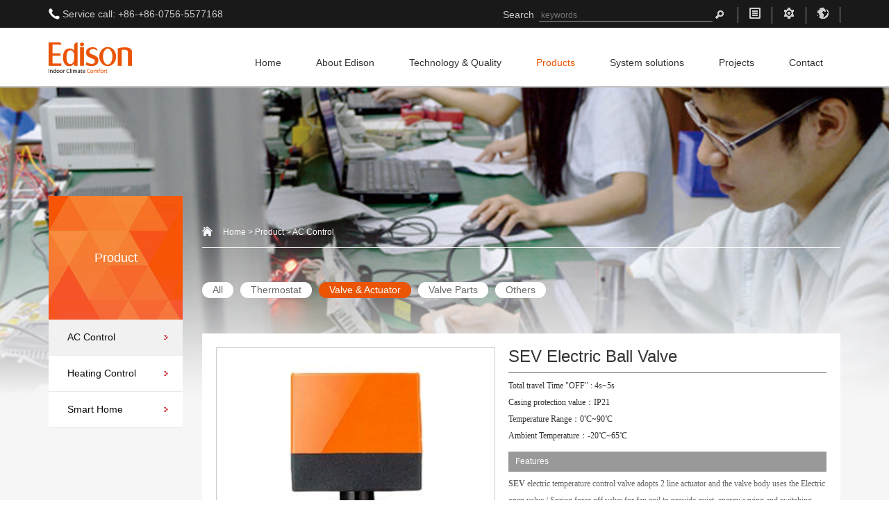

--- FILE ---
content_type: text/html; charset=UTF-8
request_url: http://en.sgedison.com/product_view/id/27.html
body_size: 4541
content:
<!DOCTYPE html PUBLIC "-//W3C//DTD XHTML 1.0 Transitional//EN" "http://www.w3.org/TR/xhtml1/DTD/xhtml1-transitional.dtd">
<html xmlns="http://www.w3.org/1999/xhtml">
<head>
<meta http-equiv="Content-Type" content="text/html; charset=utf-8" />
<meta content="Smart home,Valves,AC Control,Heating Control" name="keywords">
<meta content="Our products mainly covers AC controllers,Heating Controllers,Smart home,etc. Tel:+86-00756-5577168" name="description">
<link rel="stylesheet" type="text/css" href="/css/common.css" />
<link rel="stylesheet" type="text/css" href="/css/site.css" />
<link rel="stylesheet" type="text/css" href="/css/zebra_dialog.css" />
<script type="text/javascript" src="/assets/9ffb4005/jquery.min.js"></script>
<script type="text/javascript" src="/js/jquery.plugin.js"></script>
<script type="text/javascript" src="/js/jquery.idTabs.min.js"></script>
<script type="text/javascript" src="/js/zebra_dialog.js"></script>
<script type="text/javascript" src="/js/scrolltopcontrol.js"></script>
<title>SEV Electric Ball Valve - Valve & Actuator - Products - Smart home,Valves,AC Control,Heating Control - Zhuhai Edison Smart Home Co., Ltd.</title>
</head>
<body class="pg-product_view">
<div id="hd">
	<div class="hdt wp cl">
	    <div class="tel">Service call: +86-+86-0756-5577168</div>
	    <div class="top_quick">
		<ul>
			<li class="Language">
				<div>
				<a title="Select language" href="javascript:;"><img width="18" height="18" src="/images/site/yuyan.png" alt="Language" /></a>				<ul>
					<li><a href="http://www.sgedison.com/" target="_blank">Chinese</a></li>
					<li><a href="http://en.sgedison.com">English</a></li>
				</ul>
				</div>
			</li>
			<li><a title="System" href="/solution.html"><img width="18" height="18" src="/images/site/xitong.png" alt="System" /></a>			</li>
			<li><a title="Products" href="/product.html"><img width="18" height="18" src="/images/site/cpml.png" alt="Products" /></a>			</li>
			<li>
				<form action="/search.html" method="post">				<table width="310" border="0">
					<tr>
						<td>Search</td>
						<td><input placeholder="keywords" class="ss" type="text" value="" name="wd" id="wd" /></td>
						<td><input name="" type="submit" class="tj"/></td>
					</tr>
				</table>
				</form>			</li>
	        </ul>
	    </div>
	</div>
    <div class="hdn wp cl">
        <div class="logo"><a href="/index.html"><img width="120" height="75" src="/images/site/logo.jpg" alt="Zhuhai Edison Energy-saving Technology Co.,Ltd." /></a></div>
        <div class="nv">
			<ul id="nav">
<li class="first"><a href="/index.html">Home</a></li>
<li><a href="/company.html">About Edison</a>
<ul>
<li class="first"><a href="/about.html">Company</a></li>
<li><a href="/honor.html">Certificates</a></li>
<li><a href="/news.html">News</a></li>
<li class="last"><a href="/social.html">Social Responsibility</a></li>
</ul>
</li>
<li><a href="/process.html">Technology & Quality</a>
<ul>
<li class="first"><a href="/process.html#d2">Research and Development</a></li>
<li><a href="/process.html#d3">SMT (Automation equipments)</a></li>
<li><a href="/process.html#d4">Production Capabilities</a></li>
<li><a href="/process.html#d5">Printing and carving workshop</a></li>
<li><a href="/process.html#d6">Certified Laboratory</a></li>
<li class="last"><a href="/process.html#d7">100% Aging Test</a></li>
</ul>
</li>
<li class="active"><a href="/product.html">Products</a>
<ul>
<li class="first"><a href="/product/id/14.html">AC Control</a></li>
<li><a href="/product/id/13.html">Heating Control</a></li>
<li class="last"><a href="/product/id/38.html">Smart Home</a></li>
</ul>
</li>
<li><a href="/solution.html">System solutions</a>
<ul>
<li class="first"><a href="/solution_list/id/9.html">Cold & heat system</a></li>
<li class="last"><a href="/solution_list/id/10.html">Smart Home System</a></li>
</ul>
</li>
<li><a href="/cases.html">Projects</a>
<ul>
<li class="first"><a href="/cases_list/id/4.html">Villa / house</a></li>
<li><a href="/cases_list/id/5.html">Government / hotel / Office</a></li>
<li class="last"><a href="/cases_list/id/6.html">School / hospital / Museum</a></li>
</ul>
</li>
<li class="last"><a href="/contact.html">Contact</a>
<ul>
<li class="first"><a href="/contact.html">Contact</a></li>
<li class="last"><a href="/email.html">E-mail</a></li>
</ul>
</li>
</ul>        </div>
    </div>
</div>
<div id="ct">
<div class="ba">
	<div class="wp cl">
		<div class="ct2 cl">
			<div class="sd">
				<div class="lmenu">
					<p>Product</p>
					<ul>
											<li class="active">
							<a href="/product/id/14.html">AC Control</a>						</li>
											<li>
							<a href="/product/id/13.html">Heating Control</a>						</li>
											<li>
							<a href="/product/id/38.html">Smart Home</a>						</li>
										</ul>
				</div>
			</div>
			<div class="mn">
				<div class="breadcrumbs">
<a href="/index.html">Home</a> > <a href="/product.html">Product</a> > <span>AC Control</span></div>				<div class="mnc">
										<div class="type cl">
											<a href="/product/id/14.html">All</a>											<a href="/product/id/29.html">Thermostat</a>											<a class="a" href="/product/id/30.html">Valve & Actuator</a>											<a href="/product/id/31.html">Valve Parts</a>											<a href="/product/id/40.html">Others</a>										</div>
										
<div class="ph cl">
    <div class="pic">
	    <ul id='pic'>
	        	        <li>
	            <img width="400" height="400" src="/data/attachment/productimg/15121516295153751.jpg" alt="" />	        </li>
	        	    </ul>
	    <div class='pic_page' id='pic_page'></div>
    </div>
    
<script type=text/javascript>
function addFavorite(url, title) {
	try {
		window.external.addFavorite(url, title);
	} catch (e){
		try {
			window.sidebar.addPanel(title, url, '');
        	} catch (e) {
			alert("Press [Ctrl+D] add to your favorite", 'notice');
		}
	}
}
</script>
	<div class="txt">
        <h1>SEV Electric Ball Valve</h1>
        <div class="keys">
        	<span><span style="font-family:Tahoma;">Total travel Time "OFF" : </span><span style="font-family:Tahoma;">4s~5s</span></span><br />
<span style="font-family:Tahoma;">Casing protection value</span><span style="font-family:Tahoma;">：IP21</span><br />
<span><span style="font-family:Tahoma;">Temperature Range</span><span style="font-family:Tahoma;">：</span><span style="font-family:Tahoma;">0℃~90℃</span></span><br />
<span></span><span><span style="font-family:Tahoma;">Ambient Temperature：</span><span style="font-family:Tahoma;">-20℃~65℃</span></span>        </div>
        <div class="feature">
        	<p class="title">Features</p>
        	<div><strong><span style="font-family:Tahoma;">SEV</span></strong><span style="font-family:Tahoma;"> electric temperature control valve adopts 2 line actuator&nbsp;and&nbsp;the valve body uses the </span><span style="font-family:Tahoma;">Electric open valve</span><span style="font-family:Tahoma;"> / </span><span style="font-family:Tahoma;">Spring force off valve&nbsp;for</span><span style="font-family:Tahoma;">&nbsp;fan coil&nbsp;to</span><span style="font-family:Tahoma;"> provide quiet, energy saving and switching service.</span></div>
        </div>
        <div class="btn">
        	<a style="background-color: #00a46b;" onclick="addFavorite(document.location.href,document.title);return false;" href="javascript:void(0)">Add Favorite</a>        	<a style="background-color: #00b129 ;" href="javascript: alert(&quot;no data download&quot;)">Download</a>        	<a style="background-color: #007896;" id="btn" href="javascript:void(0)">Share</a>        </div>
    </div>
</div>
<script type="text/javascript">
        (function(){
            var $=function(id){return "string" == typeof id ? document.getElementById(id) : id;};
            var start, end, obj, data;
            obj = $("data");
            data = document.location.href;
            end = data.length;
            $("btn").onclick = function(){
                if(-[1,]){             //处理费IE浏览器
                    alert("Copy function is not available in your current version of browser, please use  Ctrl+C or right click your mouse.");
                    obj.setSelectionRange(0,end);
                    obj.focus();
                }else{
                    var flag = window.clipboardData.setData("text",data);
                    if(flag == true){
                        alert("successfully copied, Now you may paste（Ctrl+v）to Blog or BBS");
                    }else{
                        alert("Copy failed");
                    }
                    var range = obj.createTextRange();
                    range.moveEnd("character",end);
                    range.moveStart("character",0);
                    range.select();
                } 
            }
        })()       
    </script>
<div class="pd">
    <div id="ptxt" class="usual"> 
        <ul class="cl"> 
                                    <li><a href="#tab2">Paramter</a></li> 
                                            </ul> 
            </div>
    <div class="pdata">
                        <div id="tab2"><span style="font-family:Tahoma;">Size：DN15/DN20/DN25</span><br />
<span></span><span><span style="font-family:Tahoma;">Motor Type:：Hysteresis synchronous </span><br />
</span><span style="font-family:Tahoma;">Voltage：24VAC &nbsp;120VAC 220VAC</span><br />
<span style="font-family:Tahoma;">Total travel Time "OFF" : 4s~5s</span><br />
<span style="font-family:Tahoma;">Casing protection value</span><span style="font-family:Tahoma;">：IP21</span><br />
<span style="font-family:Tahoma;">Temperature Range：0℃~90℃</span><br />
<span></span><span><span style="font-family:Tahoma;">Ambient Temperature：-20℃~65℃</span><br />
</span><span style="font-family:Tahoma;">Pressure：PN16</span><br />
<span></span><span><span style="font-family:Tahoma;">Connect：Thread</span><br />
<span style="font-family:Tahoma;">Control Mode</span></span><span><span style="font-family:Tahoma;">：&nbsp;ON, OFF</span><br />
</span><span><span style="font-family:Tahoma;">Valve Body：Brass </span><br />
</span><span><span style="font-family:Tahoma;">Valve Core：Brass</span><br />
<span style="font-family:Tahoma;">Seal ring</span></span><span><span style="font-family:Tahoma;">："</span><span style="font-family:Tahoma;">O"&nbsp;ring</span><span style="font-family:Tahoma;">&nbsp;</span><span style="font-family:Tahoma;">EPDM</span></span><br />
<span style="font-family:Tahoma;">Valve Stem：Brass</span><br />
<span><span style="font-family:Tahoma;">Action</span><span style="font-family:Tahoma;">: ON /OFF</span><br />
</span><span><span style="font-family:Tahoma;">Type：2port</span><span style="font-family:Tahoma;">, 3port</span></span></div> 
                            </div>
</div>
<div class="prev_next">
	<p>Prev：<a href="/product_view/id/28.html">VB-7100</a></p>
	<p>Next：<a href="/product_view/id/26.html">SZD Motorized Ball Valve</a></p>
</div>
<div class="plist">
		<div class="title">
		<a class="more" href="/product.html">+ MORE</a>		Related products	</div>
		<ul class="cl">
			<li><a title="TX-928-222D-W" target="_blank" href="/product_view/id/59.html"><img width="179" src="/data/attachment/product/16092609592976306.png" alt="TX-928-222D-W" /><span>TX-928-222D-W</span></a></li>
			<li><a title="TX-868-H " target="_blank" href="/product_view/id/20.html"><img width="179" src="/data/attachment/product/16071414590425378.png" alt="TX-868-H " /><span>TX-868-H </span></a></li>
			<li><a title="1/2 Lead Free CPVC TMV" target="_blank" href="/product_view/id/86.html"><img width="179" src="/data/attachment/product/16080911411945504.jpg" alt="1/2 Lead Free CPVC TMV" /><span>1/2 Lead Free CPVC TMV</span></a></li>
			<li><a title="TX-832-403D2" target="_blank" href="/product_view/id/76.html"><img width="179" src="/data/attachment/product/16071510522181240.png" alt="TX-832-403D2" /><span>TX-832-403D2</span></a></li>
			<li><a title="TX-101-122D" target="_blank" href="/product_view/id/70.html"><img width="179" src="/data/attachment/product/16071415121220028.png" alt="TX-101-122D" /><span>TX-101-122D</span></a></li>
			<li><a title="Thermostatic Mixing Valve (TMV2) " target="_blank" href="/product_view/id/108.html"><img width="179" src="/data/attachment/product/16080909143894250.JPG" alt="Thermostatic Mixing Valve (TMV2) " /><span>Thermostatic Mixing Valve (TMV2) </span></a></li>
		</ul>
</div>



				</div>
			</div>
		</div>
	</div>
</div>
</div>
<div id="ft">
	<div id="fti">
		<div class="wp cl">
			<ul>
				<li>
					<div class="wrapa">
						<h4><a href="/company.html">About Us</a></h4>
						<div>
													<a href="/about.html">Company</a>													<a href="/honor.html">Certificates</a>													<a href="/news.html">News</a>													<a href="/social.html">Social Responsibility</a>												</div>
					</div>
				</li>
				<li>
					<div class="wrapa">
						<h4><a href="/product.html">Products</a></h4>
						<div>
													<a href="/product/id/14.html">AC Control</a>													<a href="/product/id/13.html">Heating Control</a>													<a href="/product/id/38.html">Smart Home</a>												</div>
					</div>
				</li>
				<li>
					<div class="wrapa">
						<h4><a href="/solution.html">System solutions</a></h4>
						<div>
													<a href="/solution_list/id/9.html">Cold & heat system</a>													<a href="/solution_list/id/10.html">Smart Home System</a>												</div>
					</div>
				</li>
				<li>
					<div class="wrapa">
						<h4><a href="/service.html">Contact</a></h4>
						<div>
													<a href="/contact.html">Contact</a>													<a href="/email.html">E-mail</a>												</div>
					</div>
				</li>
				<li>
					<div class="wrapb">
						<div class="item phone">
							+86-0756-5577168							<span>Service call:</span>
						</div>
						<div class="item msg">
							Online Service
							<span>08:30-17:30</span>
						</div>
					</div>
				</li>
			</ul>
		</div>
	</div>
	<div id="ftc">
		<div class="wp">
			<div class="fs">
				<em></em>
				<div>
					<ul>
										</ul>
				</div>
			</div>
			<p>
				Copyright © 2015 www.sgedison.com. All Rights Reserved. 				<span class="tj_d"><a href="http://www.tengsheji.com" target="_blank">Website design</a>：Teng Design</span>
			</p>
		</div>
	</div>
</div>
<div class="headeline"></div>
<script type="text/javascript">
/*<![CDATA[*/
jQuery(function($) {
$('#pic').carouFredSel({
    auto: {
        timeoutDuration:8000
    },
    responsive: true,
    direction   : "left",
    scroll: {
        fx:"crossfade",
        easing:'swing',
        duration:'500'
    },
	pagination: {
        container:"#pic_page",
        anchorBuilder:function( nr ) {
            return "<a href='javascript:;'></a>";
        }
    }
});
$("#ptxt ul").idTabs();
$('#nav>li').hover(
	function() {
		$(this).find('ul').show();
	},
	function() {
		$(this).find('ul').hide();
	}
);
$('.Language div').hover(
	function() {
		$(this).css('overflow', 'visible');
	},
	function() {
		$(this).css('overflow', 'hidden');
	}
);
$('#lkf a').bind('click', function(e) {
	e.preventDefault();
	$.Zebra_Dialog('', {
		'source': {
			'ajax': $(this).attr('data-dlgurl'),
		},
		'title': $(this).attr('data-dlgtitle'),
		'buttons': [],
		'type': false,
		'width': $(this).attr('data-dlgwidth'),
	});
});
$('#ftc .fs em').toggle(
	function() {
		d = $(this).siblings('div');
		h = d.height();
		d.height(0);
		d.show();
		d.animate({top: -1 * h, height: h}, 500);
	},
	function() {
	    d = $(this).siblings('div');
	    h = d.height();
	    d.animate({top: 0, height: 0}, 500, 'swing', function() {
		    d.height(h);
		    d.hide();
	    });
	}
)
scrolltotop.init('<img style="width:54px; height:54px; border:0;" src="/images/site/topback.gif" alt="" />')
});
/*]]>*/
</script>
</body>
</html>


--- FILE ---
content_type: text/css
request_url: http://en.sgedison.com/css/common.css
body_size: 1133
content:
/* 重定义浏览器默认样式 */
* { word-wrap: break-word; -webkit-text-size-adjust: none; webkit-box-sizing: border-box;-moz-box-sizing: border-box;box-sizing: border-box;}
body, ul, ol, li, dl, dd, p, h1, h2, h3, h4, h5, h6, form, fieldset, .pr, .pc { margin: 0; padding: 0; }
table { empty-cells: show; border-collapse: collapse; }
ul li, .xl li { list-style: none; }
textarea { resize: none; }
caption, th { text-align: left; font-weight: 400; }
h1, h2, h3, h4, h5, h6 { font-size: 1em; font-weight: normal;}
em, cite, i { font-style: normal; }
a {text-decoration: none; }
a img { border: none; }
label { cursor: pointer; }

/* .z/.y 浮动 left/right */
.z { float: left; } .y { float: right; }
/* Clearfix */
.cl:after { content: "."; display: block; height: 0; clear: both; visibility: hidden; }
.cl { zoom: 1; }
/* 元素获取焦点时隐藏外边框 */
.hidefocus { outline: none; }
/* 行内分割竖线 */ 
.pipe { margin: 0 5px; color: #CCC; }

/* 文本属性：字号、颜色、粗细 */
/* 文字字号大小 */
.xs1 { font-size: 12px !important; }
.xs2 { font-size: 14px !important; }
.xs3 { font-size: 16px !important; }
.xs4 { font-size: 18px !important; }
/*  文字字号加粗，分为二个级别 */
.xw0 { font-weight: 400; }
.xw1 { font-weight: 700; }
/* 去除边框 */
.bw0 { border: none !important; }
.bw0_all, .bw0_all th, .bw0_all td { border: none !important; }
/* 去除背景 */
.bg0_c { background-color: transparent !important; }
.bg0_i { background-image: none !important; }
.bg0_all { background: none !important; }
/* 内边距样式 */
.ptn { padding-top: 5px !important; }
.pbn { padding-bottom: 5px !important; }
.pln { padding-left: 5px !important; }
.prn { padding-right: 5px !important; }
.pan { padding: 5px !important; }
.ptm { padding-top: 10px !important; }
.pbm { padding-bottom: 10px !important; }
.plm { padding-left: 10px !important; }
.prm { padding-right: 10px !important; }
.pam { padding: 10px !important; }
.ptw { padding-top: 20px !important; }
.pbw { padding-bottom: 20px !important; }
.plw { padding-left: 20px !important; }
.prw { padding-right: 20px !important; }
.paw { padding: 20px !important; }
/* 垂直对齐 */
.vam { vertical-align: middle; }
    .vam * { vertical-align: middle; }
.vat { vertical-align: top; }
    .vat * { vertical-align: top; }
.vab { vertical-align: bottom; }
    .vab * { vertical-align: bottom; }
/* 鼠标样式 */
.cur1 { cursor: pointer; }
/* 必填项 */ 
.rq { color: red; }
/* 水平对齐 */
.tac {text-align: center !important;}
.tal {text-align: left !important;}
.tar {text-align: right !important;}

.mt10 {margin-top: 10px !important;}
.mt15 {margin-top: 15px !important;}
.mt20 {margin-top: 20px !important;}
.mb10 {margin-bottom: 10px !important;}
.mb15 {margin-bottom: 15px !important;}
.mb20 {margin-bottom: 20px !important;}


--- FILE ---
content_type: text/css
request_url: http://en.sgedison.com/css/site.css
body_size: 7270
content:
@charset "utf-8";
/*
Design:tengsheji.com
QQ:59066649
Time:2016.4.27
*/

/*IE兼容性提示*/
.upgradeBrowser{ background:#ffffe1;border-bottom:1px solid #f90;}
.upgradeBrowserBox{width:1160px;margin:0 auto;line-height:24px; text-align:center;color:#f60;}

body{min-width: 1140px;}

body, input, button, select, textarea {font: 14px/1.5 Arial, Helvetica, sans-serif, Simsun; color: #333;}
.wp {margin: 0 auto; width: 1138px;}
.ftsimsun {font-family: Simsun;}
a {color: #333;}



input, textarea {border: 1px solid #ccc;}
.error input, .error textarea {border-color: red;}
.success input, .success textarea {border-color: #4cc717;}
input.btn {cursor: pointer;}

.line {border-bottom: 1px solid #ccc; height: 0px;}
.errorMessage {color: red !important;}
.error .txt {border-color: red !important; color: red !important;}
.validating .txt {color: #333 !important;}
.success .txt {border-color: #5EB304 !important;color: #5EB304 !important;}

.breadcrumbs {font-size: 12px; padding-top: 30px; color: #fff; border-bottom: 1px solid #fff; line-height: 44px; background: url(../images/site/icon_breadcrumb.png) no-repeat 0 44px; padding-left: 30px;}
.breadcrumbs a {color: #fff;}
.ct_hd { display:none;text-align: center; padding-top: 14px; background: url(../images/site/bg_under.png) no-repeat center bottom; padding-bottom: 13px;}
.ct_hd .p1 {font-size: 30px;}
.ct_hd .p2 {font-size: 18px; color: #999;}
.ct_menu {text-align: center; padding-top: 35px;}
.ct_menu a {background-color: #9b9b9b; color: #fff; padding: 7px 30px 8px; margin-right: 4px;}
.ct_menu a:hover, .ct_menu a.a {background-color: #008cd6;}


.pgs {padding-top: 20px; text-align: center; }
.pgs a {text-decoration: none; padding: 3px 8px; color: #777; border: 1px solid #DCDCDC; border-radius: 3px; background-color: #fff;}
.pgs a.page {background-color: #555; border: 1px solid #555; color: #fff;}
.pgs span, .pgs strong {padding: 3px 8px;}
.pgs strong.page {background-color: #ea5404; color: #fff; border: 1px solid #ea5404; border-radius: 3px;}
.pgs .previous {margin-right: 16px;}
.pgs .next {margin-left: 16px;}

.line2 {height: 0; border-top: 1px solid #ccc; border-bottom: 1px solid #fff;}

#hd {position:fixed; _position:absolute; width:100%; background:url(../images/site/home_top_bg.png) bottom left repeat-x; z-index: 999; display:block;}
#hd .hdt {height:40px;}
#hd .hdt .tel{line-height:40px; background:url(../images/site/tel.png) no-repeat 0 12px; color:#ccc; padding-left:20px; float:left;}
#hd .hdn{ height:87px;}
#nav_left{ background:url(../images/site/home_left.png); width:40px; height:124px; position:fixed; _position:absolute; left:0; top:50%; margin-top:-62px;}
.wp{ width:1140px; margin:0 auto}
.top_quick ul li{ float:right; color:#ccc; border-right:1px solid #999; margin-top:10px; padding:0 15px;}
.top_quick .Language div {width: 18px; overflow: hidden; height: 23px; position: relative;}
.top_quick .Language div ul {width: 60px; position: absolute; right: -16px; top: 23px; text-align: center; background-color: #191919; padding: 5px 0; line-height: 24px; padding-top: 7px;}
.top_quick .Language div ul li {float: none; border-right: none; margin-top: 0; padding: 0; font-size:12px;}
.top_quick .Language div ul li a {color: #fff;}
.top_quick .ss{ height:19px; border-top:#191919 1px solid;  border-left:#191919 0px solid; border-bottom:#999 1px solid;  border-right:#191919 0px solid; background:#191919; width:250px; color:#eee; margin-left:5px; font-size: 12px; padding: 0 3px;}
.top_quick .tj{ background:  url(../images/site/ss.png) no-repeat; font-size:0; text-align:-999;; width:18px; height:18px; border: none;}
.logo{ margin-top:5px; float:left}
.nv{ float:right; margin-top:35px;}
#nvu {margin: 0;padding: 0; font-size:14px;}
#nav li{float: left; height:30px; line-height:30px; }
#nav li a{display: block; text-decoration: none; padding:0 25px; white-space: nowrap;}
#nav li a:hover{background: #fff; color:#ea5404}
#nav li ul{	margin: 0;padding: 5px 0;position: absolute; display: none; border-top: 1px solid white; z-index:99; background: #f1f1f1; }
#nav li ul li{float: none;display: inline;}
#nav li ul li a{width: auto; color: #24313C; height:30px; line-height:30px;}
#nav li ul li a:hover{background: #eeeeee}
#nav li.active>a{ color:#ea5404 !important}

#hd .search{ float:right; margin-top:32px;}
#hd .search input{ border:#845a12 1px solid; vertical-align: middle;}
#hd .search input.txt{ width:95px; height:24px; line-height:24px; padding:0 5px;}
#hd .search input.btn{ height:24px; line-height:20px; width:48px; background:#996c1e; color:#fff;cursor: pointer;}
#hd .search input.btn:hover{ background:#C60}

#ct {padding-top: 125px;}

#fti {background-color: #373737; color: #ccc; padding: 20px 0;}
#fti li {border-left: 1px solid #060606; float: left;} 
#fti .wrapa a {display: block; color: #a1a3ab; font-size: 12px; line-height: 24px;}
#fti .wrapa h4 a {color: #fff; font-size: 16px; line-height: 50px;}
#fti .wrapa {text-align: center; border-left: 1px solid #454549; width: 185px;}
#fti .wrapb {border-left: 1px solid #454549; padding-left: 121px;}
#fti .wrapb span {display: block; color: #999; font-size: 12px;}
#fti .wrapa, #fti .wrapb {height: 150px;}
#fti .wrapb .item {background: url(../images/site/icon_footer_contact.png) no-repeat 0 5px; padding-left: 38px; font-size: 16px; color: #fff;}
#fti .wrapb .msg {background-position: 0 -50px; margin-top: 20px; margin-bottom: 30px;}

#ftc {line-height: 52px; height: 52px; background-color: #232323; color: #999;}
#ftc .fs {float: right; color: #999; background-color: #4f4f4f; margin-top: 14px; line-height: 26px; height: 26px; width: 130px; position: relative;}
#ftc .fs em {float: right; width:130px; background: url(../images/site/icon_footer_up.png) no-repeat center center; height: 26px; cursor: pointer;}
#ftc .fs div {display: none; position: absolute; background-color: #232323; width: 100%;}
#ftc .fs div ul {padding: 3px 0;}
#ftc .fs div li {padding: 0 15px;}
#ftc .fs div a {color: #ccc;}


#lkf {position: fixed; top: 50%; margin-top: -64px; background: url(../images/site/pic_float.png) no-repeat 0 0; height: 124px; width: 40px; overflow: hidden;}
#lkf a {display: block; text-indent: -9999px; overflow: hidden; width: 40px; height: 40px; margin-bottom: 2px;}

#a_index {color: #fff; background: #ea5404 url(../images/site/icon_404_home.png) no-repeat 16px center; line-height: 42px; padding: 12px 12px 12px 40px;}

.title1 {font-size: 18px; color: #333; padding-left: 20px; background: url(../images/site/icon_item_color1.png) no-repeat 0 center; line-height: 24px;}
.title1 .more {font-size: 12px; color: #999; font-family: Arial; float: right;}
.ba {background: #f6f6f6 url(../images/site/ba_company.png) no-repeat center 0; padding: 75px 0;}
.pg-product_view .ba, .pg-product .ba {background-image: url(../images/site/ba_product.png);}
.pg-service .ba,
.pg-cooperation .ba,
.pg-email .ba,
.pg-quality .ba,
.pg-faq .ba,
.pg-down .ba,
.pg-union .ba,
.pg-oem .ba {background-image: url(../images/site/ba_service.png);}
.pg-contact .ba,
.pg-job .ba,
.pg-message .ba,
.pg-contact_info .ba {background-image: url(../images/site/ba_contact.png)}
.pg-cases .ba,
.pg-cases_list .ba,
.pg-cases_view .ba {background-image: url(../images/site/ba_cases.png);}
.pg-solution .ba,
.pg-solution_list .ba,
.pg-solution_view .ba {background-image: url(../images/site/ba_solution.png);}
.pg-process .ba {background-image: url(../images/site/ba_process.jpg);}

.type_hd {background: url(../images/site/pic_cases_title.png) no-repeat 0 0; padding: 32px 0 52px;}
.type_hd h1 {font-size: 30px; color: #fff;}
.type_hd .p2 {color: #fff;}
.type_hd .p3 {color: #eee; font-size: 18px; padding: 18px 0 12px;}
.type_hd .p4 {color: #ccc; font-size: 12px;}

.tips {text-indent: 2em; line-height: 24px; color: #000; padding: 38px 0 16px;}

.prev_next {background-color: #fff; margin-top: 10px; padding: 10px 25px; line-height: 25px; color: #999;}

.ct2 {margin-top: 82px;}
.ct2 .sd {float: left; width: 193px;}
.ct2 .sd .lmenu {background: #fff url(../images/site/pic_left_header.jpg) no-repeat 0 0;}
.ct2 .sd .lmenu p {text-align: center; color: #fff; font-size: 18px; height:178px; display:block; line-height:178px;}
.ct2 .sd .lmenu ul {}
.ct2 .sd .lmenu li {padding: 15px 21px 15px 27px; border-bottom: 1px solid #eaeaed;}
.ct2 .sd .lmenu li.active {background-color: #f1f1f1; }
.ct2 .sd .lmenu li a {display: block; color: #0d0d0d; background: url(../images/site/icon_left_item1.png) no-repeat right center;}
.ct2 .sd .lmenu li a:hover {color: #ea5404;}
.ct2 .sd .llink {margin-top: 10px; border: 1px solid #eaeaed; background: #fff url(../images/site/icon_index_link1.png) no-repeat 0 0; padding: 12px 0 12px 75px;}
.ct2 .sd .llink a {font-size: 16px; color: #ea5404; line-height:44px;}
.ct2 .sd .down {background-position: 9px -260px; height:68px;}
.ct2 .sd .job {background-position: 12px -80px; height:68px;}
.ct2 .mn {float: right; width: 919px;}

.mnc .type {margin-top: 43px; padding: 6px 0;}
.mnc .type a {background-color: #fff; color: #666; padding: 4px 15px 5px 15px; border-radius: 14px; margin-right: 10px; line-height: 14px; float: left; margin-bottom: 10px;}
.mnc .type a.a {background-color: #ea5404; color: #fff;}

.pg-index .kv{height: 519px;position:relative;width:100%; overflow: hidden;}
.pg-index .kv ul{height: 519px;width:100%;}
.pg-index .kv ul li{height: 519px;width:100%;}
.pg-index .kv ul li a{height: 519px; width:100%;display:block;}
.pg-index .kv .kv_page {height:6px;position:absolute;bottom:23px; left: 50%; margin-left: -570px;}
.pg-index .kv .kv_page a{display:block;float:left;width:49px;height:6px; margin-right: 12px; background-color: #ccc;}
.pg-index .kv .kv_page a.selected{background-color: #ea5404;}
.pg-index .solution {padding: 15px 0 20px;}
.pg-index .solution li {float: left; padding: 0 20px;  text-align: center; line-height: 24px; background-color: #fff;}
.pg-index .solution li:hover p{ color:#eee !important}
.pg-index .solution li:hover h5{ color:#ccc !important}
.pg-index .solution li:hover h4 a{ color:#fff !important}
.pg-index .solution li div {width: 340px; height: 305px;}
.pg-index .solution li h4 {margin-top: 65px; padding-top: 70px;}
.pg-index .solution li h4 a {padding-top: 70px; background: url(../images/site/icon_index_solution.png) no-repeat center 0; font-size: 20px; font-weight: bold; color: #333;}
.pg-index .solution li h4 a.hover {background-position: center -150px;}
.pg-index .solution li p {text-align: left; color: #8f8f8f; font-size: 14px; line-height:24px; margin-top:20px;}

.pg-index .news {background-color: #f6f6f6; padding: 48px 0;}
.pg-index .news .title1 {margin-bottom: 30px;}
.pg-index .news .z {width: 1140px; overflow:hidden;}
.pg-index .news .z .cl{ width:1300px;}
.pg-index .news .z li {float: left; width: 350px; margin-right: 45px; position: relative;}
.pg-index .news .z li img{ width:350px; height:263px;}
.pg-index .news .z .date {position: absolute; right: 0; top: 222px; width: 40px; height: 40px; background-color: #ea5404; color: #fff; text-align: center; line-height: 10px;}
.pg-index .news .z .date span {font-size: 16px; line-height: 24px;}
.pg-index .news .z h4 {line-height: 49px; height: 49px; border-bottom: 1px solid #ccc; overflow: hidden;width:350px; white-space: nowrap;text-overflow:ellipsis; overflow:hidden;}
.pg-index .news .z h4 a {color: #1b242f; }
.pg-index .news .z p {color: #999; line-height: 24px; font-size: 12px; padding: 12px 0; border-bottom: 1px solid #ccc; height: 120px; margin-bottom: 30px; }
.pg-index .news .z .more {color: #000; padding-right: 21px; background: url(../images/site/icon_more.png) no-repeat right center;}

.pg-index .cases {padding: 50px 0 44px;}
.pg-index .cases .title1 {margin-bottom: 30px;}
.pg-index .cases ul {margin-right: -20px;}
.pg-index .cases li {float: left; width: 270px; margin-right: 20px;}
.pg-index .cases img {width: 270px;}
.pg-index .cases h4 {padding: 10px 0 3px;}
.pg-index .cases h4 a {color: #333; font-size: 18px; display:block;white-space:nowrap; overflow:hidden; text-overflow:ellipsis; height: 27px;}
.pg-index .cases p {line-height: 24px; font-size: 12px; color: #999;}

.pg-email .mnc {padding-top: 32px;}
.pg-email .mnc h4 {color: #ea5404; padding-left: 16px; background: url(../images/site/icon_network_dot.png) no-repeat 0 center; line-height: 35px;}
.pg-email .gn p {color: #f7f8fc; font-size: 12px; padding-left: 16px; padding-bottom: 6px;}
.pg-email .gn table {color: #646464; font-size: 12px; border: 1px solid #ccc;}
.pg-email .gn th {padding: 8px; background-color: #f6f6f6; font-weight:bold; font-size:14px}
.pg-email .gn th, .pg-email .gn td {border: 1px solid #ccc; text-align: center;}
.pg-email .gn td {padding: 7px; background-color: #fff;}
.pg-email .gn tr.even td {background-color: #eee;}
.pg-email .gn a {color: #094; text-decoration: underline;}
.pg-email .gw {border: 1px solid #ccc; background-color: #fff; text-align: center; padding-top: 26px;}

.pg-faq .list {margin-top: 20px;}
.pg-faq .list .a {margin-top: 10px; background: #fff url(../images/site/icon_faq_item.png) no-repeat 5px -83px; cursor: pointer; padding:3px 0;}
.pg-faq .list .show .a {background-color: #ea5404; color: #fff; background-position: 5px 10px;}
.pg-faq .list p {line-height: 20px; font-size: 12px; padding: 6px 4px; margin-left: 22px; border-left: 1px solid #e6e6e6;}
.pg-faq .list .show .a p {border-color: #dc9169; font-weight:bold}
.pg-faq .list .q {display: none; background: #fff url(../images/site/icon_faq_item.png) no-repeat 5px -28px; color: #999;}
.pg-faq .list .show .q {display: block;}

.pg-product .list ul {margin-top: 20px; margin-right: -11px;}
.pg-product .list li {float: left; width: 299px; margin: 0 11px 11px 0; position: relative;}
.pg-product .list li span {position: absolute; right: 0; top: 0; width: 56px; height: 57px; background: url(../images/site/pic_product_topic.png) no-repeat 0 0;}
.pg-product .list li p {line-height: 46px; padding: 0 12px; background-color: #f1f1f1; text-align:center}
.pg-product .list li a:hover {color: #ea5404;}

.pg-product_view .ph {padding: 20px; background-color: #fff; margin-top: 35px;}
.pg-product_view .ph .pic {width: 402px; height: 402px; float: left; border: 1px solid #ccc; overflow: hidden; position: relative;}
.pg-product_view .ph .pic ul{height: 400px;width:100%;}
.pg-product_view .ph .pic ul li{height: 400px;width:100%;}
.pg-product_view .ph .pic .pic_page {height:16px;position:absolute;bottom:9px; right: 9px;}
.pg-product_view .ph .pic .pic_page a{display:block;float:left;width:16px;height:16px; margin-right: 7px; background-color: #ccc;}
.pg-product_view .ph .pic .pic_page a.selected{background-color: #ff4800;}
.pg-product_view .ph .txt {float: right; width: 458px; font-size: 12px;}
.pg-product_view .ph .txt h1 {font-size: 24px; line-height: 26px; padding-bottom: 10px; border-bottom: 1px solid #7f7f7f;}
.pg-product_view .ph .txt .keys {line-height: 24px; padding: 6px 0;}
.pg-product_view .ph .txt .feature .title {color: #fff; background-color: #999; line-height: 29px; padding: 0 10px; margin: 5px 0;}
.pg-product_view .ph .txt .feature {line-height: 24px; color: #666;}
.pg-product_view .ph .txt .feature div { overflow:hidden}
.pg-product_view .ph .txt .btn {margin-right: -10px; margin-top:20px;}
.pg-product_view .ph .txt .btn a {color: #fff; padding: 10px 40px; margin-right: 10px;}
.pg-product_view .pd {margin-top: 10px; background-color: #f3f3f3;}
.pg-product_view .pd ul {border-bottom: 1px solid #d6d6d6;}
.pg-product_view .pd li {float: left; border-right: 1px solid #e3e3e3; height: 50px;}
.pg-product_view .pd li a {float: left; padding: 0 20px; line-height: 50px;}
.pg-product_view .pd li a.selected {background-color: #fff; height: 51px;}
.pg-product_view .pd .pdata {background-color: #fff; padding: 20px;}
.pg-product_view .pd .pdata img{max-width:100%}

.plist {background-color: #fff; margin-top: 10px; padding: 20px 25px;}
.plist .title {line-height: 24px; font-size: 18px; padding-left: 13px; background: url(../images/site/icon_item_color1.png) no-repeat 0 0 ;}
.plist .title .more {float: right; color: #666; font-family: Arial; font-size: 12px;}
.plist ul {margin-right: -15px; padding-top: 14px;}
.plist li {float: left; width: 136px; text-align: center; margin-right: 10px; font-size:12px; border:1px solid #eee}
.plist li span {display: block; padding:5px 5px; background:#f1f1f1;white-space:nowrap; overflow:hidden; text-overflow:ellipsis;}
.plist li img {width: 134px;}

.tct .bm {padding: 40px; background-color: #fff; margin-right: 10px; margin-top: 10px; float: left;}
.tct .bmv {margin-top: 10px; padding: 40px; background-color: #fff;}
.tct .bmw {margin-right: -10px;}

.tct .title3, .tct .title2 {font-size: 18px; color: #646464;}
.tct .title3 {line-height: 24px; padding-bottom: 10px;}
.tct .title2 {line-height: 40px; padding-bottom: 10px; border-bottom: 2px solid #d0d0d0;}

.ict {padding-top: 35px;}

.pg-company .bmc {font-size: 12px; color: #646464;}
.pg-company .d11 {background: #fff url(../images/site/pic_about_about.jpg) no-repeat 0 bottom;}
.pg-company .d11 .bmc {width: 290px; line-height: 30px; height: 354px;}
.pg-company .d12 {background: #fff url(../images/site/pic_about_culture.jpg) no-repeat right bottom;}
.pg-company .d12 .bmc {height: 354px; width: 300px; line-height: 20px;}
.pg-company .d13 .bmc {width: 290px;}
.pg-company .d21 li {line-height: 56px; border-bottom: 1px dashed #ccc; background: url(../images/site/icon_about_news.png) no-repeat 5px center; padding-left: 20px;}
.pg-company .d21 li span {float: right; color: #aaa;}
.pg-company .d2 .bmc {width: 485px; height: 171px;}
.pg-company .d22 #sv_page {padding-top: 15px;}
.pg-company .d22 #sv_page a {float: left; width: 13px; height: 13px; margin-left: 8px; background: url(../images/site/icon_about_button.png) no-repeat -21px 0;}
.pg-company .d22 #sv_page a.selected {background-position: 0 0;}
.pg-company .d22 h4 {padding: 30px 0 10px;}
.pg-company .d22 h4 a {font-size: 24px; color: #ea5404;}
.pg-company .d22 .img {float: left; width: 129px;}
.pg-company .d22 .img img {width: 129px;}
.pg-company .d22 .txt {float: right; width: 343px; line-height: 28px;}
.pg-company .d22 .txt h5 {color: #aaa;}

.pg-down .list {padding-top: 20px;}
.pg-down .list li {line-height: 47px; border-bottom: 1px solid #ccc; background: #fff url(../images/site/icon_down_dot.png) no-repeat 20px center; padding: 0 16px 0 30px;}
.pg-down .list li.even {background-color: #f1f1f1;}
.pg-down .list span {float: right;}
.pg-down .list span a { width: 74px; height: 24px; background-color: #ee7636; color: #fff; padding: 3px 13px;}

.pg-union .list li {margin-top: 10px; background-color: #fff;}
.pg-union .list .img {float: left; position: relative; width: 348px; height: 208px;}
.pg-union .list .img span {position: absolute; right: 0; top: 83px; width: 21px; height: 43px; background: url(../images/site/pic_service_brand_arrowl.png) no-repeat 0 0;}
.pg-union .list .txt {margin-left: 355px; padding: 15px;}
.pg-union .list .txt h4 {color: #000; font-size: 18px; padding-bottom: 4px;}
.pg-union .list .txt p {color: #666; line-height: 24px;}

.pg-service .tct {color: #646464; font-size: 12px;}
.pg-service .d11 .bmc {width: 769px; height: 119px; margin-top: 48px;}
.pg-service .title2 .y a {display: block; float: left; width: 21px; height: 21px; background: url(../images/site/icon_service_button.png) no-repeat 0 0; overflow: hidden; text-indent: 99999px; margin-left: 24px; margin-top: 10px;}
.pg-service .title2 .y a#union_next {background-position: -44px 0;}
.pg-service .d11 #union {margin-right: -10px;}
.pg-service .d11 #union img {float: left; width: 186px; border: 1px solid #ccc; margin-right: 8px; display: block; height: 77px;}
.pg-service .d12 {margin-top: 10px; height: 299px; width: 281px; background-color: #ea5404; float: left; text-align: center; color: #fff;}
.pg-service .d12 .bmc { padding-top: 198px; }
.pg-service .d12 a {color: #fff; font-size: 18px; padding-top: 112px; background: url(../images/site/pic_service_down.png) no-repeat center 0;}
.pg-service .d12 p {font-size: 12px; padding-top: 10px;}
.pg-service .d2 .bmc {height: 185px; width: 485px; line-height: 30px;}
.pg-service .d21 {background: #fff url(../images/site/pic_service_oem.jpg) no-repeat center bottom;}
.pg-service .d22 {background: #fff url(../images/site/pic_service_network.jpg) no-repeat center center;}
.pg-service .d3 .bmc {height: 80px; overflow: hidden; margin-top: 10px;}
.pg-service .d31 .bmc {width: 293px;}
.pg-service .d32 .bmc {width: 294px; background: url(../images/site/pic_service_certified.jpg) no-repeat center bottom;}
.pg-service .d33 .bmc {width: 293px;}
.pg-service .d33 ul {margin-top: -8px;}
.pg-service .d33 li {border-bottom: 1px dashed #ccc; padding-left: 10px; background: url(../images/site/icon_down_dot.png) no-repeat 0 center; line-height: 28px;}

.pg-contact .d11 {background: #fff url(../images/site/pic_contact_msg.jpg) no-repeat 0 0;}
.pg-contact .d11 .bmc {width: 305px; height: 594px; text-align: center;}
.pg-contact .d11 .bmc p {padding-top: 352px; line-height: 24px; text-align: left; padding-bottom: 45px;}
.pg-contact .d11 .bmc a {font-size: 18px; padding: 15px 60px 15px 119px; background: #fff url(../images/site/icon_contact_msg.png) no-repeat 61px center; border: 1px solid #7b7c7c; border-radius: 5px;}
.pg-contact .d12 .bmc {width: 645px;}
.pg-contact .d121, .pg-contact .d122 {padding: 40px 50px;}
.pg-contact .d121 .bmc {padding-top: 23px;}
.pg-contact .d121 .z {width: 182px; height: 182px; background: #f4f4f4 url(../images/site/pic_contact_job.png) no-repeat center center;}
.pg-contact .d121 .y {width: 453px;}
.pg-contact .d121 li {line-height: 54px; background: #f4f4f4 url(../images/site/icon_about_news.png) no-repeat 31px center; padding-left: 44px; margin-bottom: 10px;}
.pg-contact .d122 ul {margin-right: -50px; margin-top: 34px; margin-bottom: -21px;}
.pg-contact .d122 li {float: left; margin-right: 31px; text-align: center; font-size: 12px; line-height: 32px; width: 194px;}

.pg-job .list li {margin-bottom: 5px;}
.pg-job .list .h {line-height: 30px; padding: 10px 16px 10px 50px; background: #eee url(../images/site/icon_job_item.png) no-repeat 20px -221px;}
.pg-job .list .h a {float: right; padding-left: 34px;}
.pg-job .list .c {display: none; background-color: #fe9850; color: #fff; border-top: 1px dotted #fff; padding: 16px 50px; font-size: 12px; line-height: 24px;}
.pg-job .list .c .f {font-size: 14px; margin-bottom: 5px; font-weight:bold}
.pg-job .list .c .f span{ font-weight:normal}
.pg-job .list .show .h {background-color: #ff7008; color: #fff; background-position: 20px 18px;}
.pg-job .list .show .h a {color: #fff;}
.pg-job .list .show .c {display: block;}

.pg-message .mnc td {padding: 8px 20px 8px 0;}
.pg-message .mnc .btn {width: 146px; height: 38px; background-color: #ea5404; color: #fff; border: none; line-height: 38px; padding: 0;}
.pg-message .mnc input, .pg-message .mnc textarea {padding: 12px; border-radius: 5px;}

.pg-contact_info .map {border: 1px solid #ccc; margin: 42px 0;}
.pg-contact_info .txt {font-size: 12px; line-height: 24px;}
.pg-contact_info h1 {font-size: 18px; margin-bottom: 10px;}
.pg-contact_info .qrcode p {float: left; margin-right: 10px; text-align: center;}
.pg-contact_info .qrcode span {margin-top: 5px; display: block;}

.pg-cases .list ul {margin-right: -10px;}
.pg-cases .list li {float: left; width: 277px; text-align: center; background-color: #fff; margin-right: 10px; margin-top: 10px;}
.pg-cases .list li span {display: block; line-height: 70px; font-size: 18px;}

.pg-cases_list .list ul {margin-right: -20px;}
.pg-cases_list .list li {float: left; width: 296px; margin-right: 17px; margin-top: 20px; background-color: #fff;}
.pg-cases_list .list li img {width: 296px;}
.pg-cases_list .list li div {padding: 6px 20px 10px;}
.pg-cases_list .list h4 {padding: 10px 0 3px;}
.pg-cases_list .list h4 a {color: #333; font-size: 18px; display: block; height: 27px; overflow: hidden; white-space:nowrap; overflow:hidden; text-overflow:ellipsis;}
.pg-cases_list .list p {line-height: 24px; font-size: 12px; color: #999;}

.pg-cases_view .ch {padding: 25px; background-color: #fff; text-align: center;}
.pg-cases_view .ch h1 {color: #000; font-size: 18px; }
.pg-cases_view .ch h2 {color: #666; font-size: 12px; border-bottom: 1px solid #d6d6d6; padding: 8px 0 10px 0;}
.pg-cases_view .ch h3 {padding: 20px 0 10px 0;}
.pg-cases_view .ch .content .title {line-height: 35px; border-bottom: 1px solid #ea5404; color: #fff;}
.pg-cases_view .ch .content .title span {float: left; height: 35px; background-color: #ea5404; padding: 0 20px;}
.pg-cases_view .ch .content {text-align: left;}
.pg-cases_view .ch .content .txt {padding: 20px 0; line-height: 24px;}

.pg-solution {}
.pg-solution .list .wrap {position: relative;}
.pg-solution .list .dbtn {position: absolute; text-indent: -999px; overflow: hidden; width: 24px; height: 47px; background: url(../images/site/icon_solution_arrow.png) no-repeat 0 center;}
.pg-solution .list #sv_prev {top: 185px; left: -44px;}
.pg-solution .list #sv_next {top: 185px; right: -44px; background-position: -74px center;}
.pg-solution .list li {float: left; width: 270px; height: 450px; margin-right: 20px; background: #fff url(../images/site/pic_solution_type1.jpg) no-repeat center bottom; }
.pg-solution .list li div {padding: 40px 34px; text-align: center;}
.pg-solution .list li span {display: block; width: 75px; height: 4px; margin: 0 auto;}
.pg-solution .list li a {font-size: 20px; padding: 15px 0 12px; display: block;}
.pg-solution .list li p {text-align: left; font-size: 12px; color: #8f8f8f; line-height: 24px;}

.pg-solution_list .list ul {margin-right: -12px; margin-top: 42px;}
.pg-solution_list .list li {float: left; width: 455px; text-align: center; margin-right: 10px;}
.pg-solution_list .list li img {border: 1px solid #9b9b9b;}
.pg-solution_list .list li h4 {padding: 10px; line-height: 24px;}
.pg-solution_list .list li a {color: #666;}

.pg-solution_view .sh {padding: 25px; background-color: #fff; }
.pg-solution_view .sh h1 {color: #000; font-size: 18px; border-bottom: 2px solid #d6d6d6; text-align: center; padding-bottom: 20px;}
.pg-solution_view .sh .content {padding: 20px 0; line-height: 24px;}
.pg-solution_view .sh .content img{max-width:100%; height:auto}

.pg-social .mnc ul {padding-top: 42px; margin-right: -11px;}
.pg-social .mnc li {float: left; margin-right: 11px; margin-bottom: 15px; width: 299px; font-size: 12px; background-color: #fff; line-height: 24px;}
.pg-social .mnc li .txt {padding: 15px 15px 28px;}
.pg-social .mnc li h4 a {font-size: 16px; color: #ea5404;}
.pg-social .mnc li h5 {color: #ccc; padding: 2px 0 0;}

.pg-social_view .sh {padding: 25px; background-color: #fff; }
.pg-social_view .sh h1 {color: #000; font-size: 18px; border-bottom: 2px solid #d6d6d6; text-align: center; padding-bottom: 20px;}
.pg-social_view .sh .content {padding: 20px 0; line-height: 24px;}

.pg-about .mnc .tips {text-align: center; text-indent: 0; font-family: 'Bookman Old Style'; font-size: 17px; padding-bottom: 38px;}
.pg-about .mnc .txt {line-height: 30px; color: #666;}

.pg-culture .mnc .img {text-align: center; padding: 44px 0 36px; border-bottom: 1px solid #cbcbcb;}
.pg-culture .mnc .txt {padding-top: 32px; font-size: 12px; line-height: 24px;}
.pg-culture .mnc .txt p {padding-left: 14px; background: url(../images/site/icon_culture_item.png) no-repeat 0 10px;}

.pg-honor .mnc ul {margin-right: -14px; padding-top: 42px;}
.pg-honor .mnc li {float: left; width: 297px; text-align: center; margin-right: 14px;}
.pg-honor .mnc li img {border: 1px solid #9b9b9b;}
.pg-honor .mnc li h4 {padding: 10px; line-height: 24px;}

.pg-news .mnc li {padding: 42px 25px 46px; background-color: #fff; border-bottom: 1px solid #cecece; position: relative;}
.pg-news .mnc .gz {position: absolute; background: url(../images/site/pic_news_follow.png) no-repeat 0 0; width: 56px; height: 57px; right: 0; top: 0;}
.pg-news .mnc .d1 {float: left; width: 64px; text-align: center; color: #e0e0e0;}
.pg-news .mnc .p1 {font-size: 42px; border-bottom: 1px solid #efefef; padding-top: 5px;}
.pg-news .mnc .p2 {font-size: 24px; padding-top: 10px;}
.pg-news .mnc .d2 {float: right; width: 770px;}
.pg-news .mnc h4 {font-weight: bold; line-height: 24px; padding-bottom: 14px;}
.pg-news .mnc .img {float: left; width: 140px;}
.pg-news .mnc .img img {width: 140px;}
.pg-news .mnc .txt {float: right; width: 614px; color: #999; font-size: 12px; line-height: 24px;}

.pg-news_view .nh {padding: 25px; background-color: #fff; }
.pg-news_view .nh h1 {color: #000; font-size: 18px; }
.pg-news_view .nh h2 {color: #999; border-bottom: 2px solid #d6d6d6; padding-bottom: 14px; line-height: 23px;}
.pg-news_view .nh h2 span {background: url(../images/site/icon_news_view.png) no-repeat 0 center; padding-left: 21px; padding-bottom: 2px;}
.pg-news_view .nh h2 .from {background-position: -190px center;}
.pg-news_view .nh h2 .author {background-position: -335px center;}
.pg-news_view .nh .content {padding: 20px 0; line-height: 24px;}
/*代码更新2016-02-22*/
.pg-news_view .nh .content img{max-width: 869px; width: expression(this.width > 869 ? 869: true);}

.pg-search #ftxt{ background:#FFF; overflow:hidden; padding: 10px;}
.pg-search .sr {padding: 40px 0 20px;}
.pg-search .list {margin-top: 20px;padding:10px; background:#FFF;}
.pg-search .list dl {border-top:1px dashed #ccc; padding:20px 0;}
.pg-search .list dl .summary{ color:#999; font-size:12px; margin-top:10px; line-height:24px;}
.pg-search .list dt {float: left;}
.pg-search .list dt img{ border:1px solid #ccc}
.pg-search .list dd {margin-left: 165px;}
.pg-search h4 a{ font-size:16px; font-weight:bold; color:#333}
.pg-search h4 span a{ font-weight:normal;}


.pg-process .ba {padding-bottom: 0;}
.pg-process .tct {text-align: center;}
.pg-process .tct img {display: block;}
.pg-process .ar {position: absolute; left: 50%;}
.pg-process .dc { position: relative;}
.pg-process #d1 {margin-top: 310px; color: #282828;height: 350px; background-color: #fff;}
.pg-process #d1 h4 {font-size: 22px; padding: 42px 0 66px;}
.pg-process #d1 ul {background: url(../images/site/pic_process_quality.png) no-repeat center 0; padding-left: 59px;}
.pg-process #d1 li {float: left; width: 146px; padding-top: 118px; font-size: 12px;}
.pg-process #d1 .ar {width: 163px; height: 90px; margin-left: -82px; top: -81px; background: url(../images/site/pic_process_down1.png) no-repeat 0 0;}
.pg-process #d2 {height: 746px; background: #d5dfe1 url(../images/site/pic_process_bg_ability.jpg) no-repeat center 0;color: #000;}
.pg-process #d2 .ar {width: 68px; height: 51px; margin-left: -34px; top: -18px; background: url(../images/site/pic_process_down2.png) no-repeat 0 0;}
.pg-process #d2 h4 {font-size: 32px; padding: 82px 0 10px;}
.pg-process #d2 h5 {line-height: 24px; padding-top: 2px;}
.pg-process #d2 ul {margin-top: 82px; margin-right: -11px; margin-left: 2px;}
.pg-process #d2 li {float: left; margin-right: 11px;}
.pg-process #d2 .p1 {line-height: 38px; background-color: #fff; font-size: 20px;}
.pg-process #d2 .p2 { padding:5px 0;margin-top: 5px; background-color: #e9ebed; color: #999;}
.pg-process #d3 {background-color: #fff; height: 533px;}
.pg-process #d3 .ar {width: 73px; height: 55px; margin-left: -37px; top: -20px; background: url(../images/site/pic_process_down3.png) no-repeat 0 0;}
.pg-process #d3 h4 {font-size: 32px; padding: 74px 0 18px;}
.pg-process #d3 ul {margin-top: 61px;}
.pg-process #d3 li {float: left; width: 33.333%;}
.pg-process #d3 li img {border: 3px solid #ccc; border-radius: 2px;}
.pg-process #d4 {height: 835px; background: #ebe6d9 url(../images/site/pic_process_bg_pline.jpg) no-repeat center 0;}
.pg-process #d4 .ar {width: 68px; height: 51px; margin-left: -34px; top: -18px; background: url(../images/site/pic_process_down2.png) no-repeat 0 0;}
.pg-process #d4 h4 {font-size: 32px; padding: 72px 0 20px;}
.pg-process #d4 h5 {font-size: 16px;}
.pg-process #d5 {height: 884px; background: #000 url(../images/site/pic_process_bg_workshop.jpg) no-repeat center 0;}
.pg-process #d5 .ar {width: 73px; height: 54px; margin-left: -37px; top: -18px; background: url(../images/site/pic_process_down5.png) no-repeat 0 0;}
.pg-process #d5 h4 {font-size: 32px; padding: 72px 0 26px; color: #ccc;}
.pg-process #d5 h5 {font-size: 16px; color: #a9a5a6;}
.pg-process #d5 .wrp {width: 800px; margin-top: 103px; float: left;}
.pg-process #d5 .box {float: left; border: 1px solid #ccc; margin-bottom: 14px;}
.pg-process #d5 .box div {padding: 14px 4px 0 14px;}
.pg-process #d5 .box img {float: left; margin-right: 10px;}
.pg-process #d5 .box.d52 {border-color: #666;}
.pg-process #d5 .box p {line-height: 43px; color: #999;}
.pg-process #d6 {color: #000; text-align: left; background-color: #f1f1f1;}
.pg-process #d6 .ar {width: 73px; height: 53px; margin-left: -37px; top: -18px; background: url(../images/site/pic_process_down6.png) no-repeat 0 0;}
.pg-process #d6 .d61 {float: left; width: 435px; height: 669px; background: #d7d7d7 url(../images/site/pic_process_check1.jpg) no-repeat center bottom; margin-right: 24px;}
.pg-process #d6 h4 {font-size: 32px; padding: 66px 51px 10px; line-height:30px;}
.pg-process #d6 h5 {font-size: 16px; line-height: 24px; padding: 0 46px;}
.pg-process #d6 .d62 {float: left; width: 680px; }
.pg-process #d6 .d62 ul {margin-right: -18px; margin-top: 62px;}
.pg-process #d6 .d62 li {float: left; margin-right: 18px; margin-bottom: 10px;}
.pg-process #d6 .d62 p {line-height: 34px; background-color: #d8d8d8; font-size: 12px; padding-left: 10px;}
.pg-process #d7 {height: 661px; background: #c9dad3 url(../images/site/pic_process_bg_burn.jpg) no-repeat center 0;}
.pg-process #d7 .ar {width: 73px; height: 55px; margin-left: -37px; top: -19px; background: url(../images/site/pic_process_down7.png) no-repeat 0 0;}
.pg-process #d7 h4 {font-size: 32px; padding: 70px 0px 20px;}
.pg-process #d7 h5 {font-size: 16px; padding: 32px 0; color: #666;}
.pg-process #d7 ul {margin-right: -15px;}
.pg-process #d7 li {float: left; margin-right: 15px; position: relative; width: 370px; height: 365px;}
.pg-process #d7 li p {position: absolute; bottom: 0; width: 100%; line-height: 40px; color: #fff; background: url(../images/site/pic_mask.png) repeat; left: 0;}
.pg-process #d8 {height: 902px; background-color: #fff;}
.pg-process #d8 .ar {width: 74px; height: 54px; margin-left: -37px; top: -18px; background: url(../images/site/pic_process_down8.png) no-repeat 0 0;}
.pg-process #d8 h4 {font-size: 32px; padding: 64px 0px 14px;}
.pg-process #d8 ul {margin-right: -28px; margin-top: 36px;}
.pg-process #d8 li {float: left; margin-right: 28px; margin-bottom: 40px;}

.pg-video .show {margin-top: 42px; background-color: #666; font-size: 12px;}
.pg-video .show .video {float: left; width: 662px;}
.pg-video .show .info {float: left; width: 257px;}
.pg-video .info .d1 {padding: 8px 10px; background-color: #1b1b1b;}
.pg-video .info .img {float: left; position: relative; border: 2px solid #ea5404;}
.pg-video .info .img p {position: absolute; bottom: 0; left: 0; color: #ea5404; background: url(../images/site/pic_mask.png) repeat; line-height: 20px; width: 100%;}
.pg-video .info .img span {display: block; padding-left: 16px; background: url(../images/site/icon_about_news.png) no-repeat 4px center;}
.pg-video .info .img img {width: 99px; display: block;}
.pg-video .info .txt {float: right; width: 126px;}
.pg-video .info h1 {color: #ea5404; line-height: 20px;}
.pg-video .info h5 {padding: 6px 0 6px 20px; color: #6d6d6d; background: url(../images/site/icon_news_view.png) no-repeat 0 center;}
.pg-video .info .d2 {line-height: 30px; background-color: #333; color: #999; padding-left: 10px;}
.pg-video .info .d3 {padding: 16px 10px; font-size: 14px;}
.pg-video .list {margin-top: 20px;}
.pg-video .list ul {margin-right: 12px;}
.pg-video .list li {float: left; width: 221px; margin-right: 12px;}
.pg-video .list li p {line-height: 42px; text-align: center;}

.tj_d{ margin-left:10px; display:none}

--- FILE ---
content_type: application/javascript
request_url: http://en.sgedison.com/js/scrolltopcontrol.js
body_size: 1140
content:
var scrolltotop={
	setting:{
		startline:100, //起始行
		scrollto:0, //滚动到指定位置
		scrollduration:400, //滚动过渡时间
		fadeduration:[500,100] //淡出淡现消失
	},
	controlHTML:'<img src="/images/topback.gif" style="width:54px; height:54px; border:0;" />', //返回顶部按钮
	controlattrs:{offsetx:20,offsety:20},//返回按钮固定位置
	anchorkeyword:"#top",
	state:{
		isvisible:false,
		shouldvisible:false
	},scrollup:function(){
		if(!this.cssfixedsupport){
			this.$control.css({opacity:0});
		}
		var dest=isNaN(this.setting.scrollto)?this.setting.scrollto:parseInt(this.setting.scrollto);
		if(typeof dest=="string"&&jQuery("#"+dest).length==1){
			dest=jQuery("#"+dest).offset().top;
		}else{
			dest=0;
		}
		this.$body.animate({scrollTop:dest},this.setting.scrollduration);
	},keepfixed:function(){
		var $window=jQuery(window);
		var controlx=$window.scrollLeft()+$window.width()-this.$control.width()-this.controlattrs.offsetx;
		var controly=$window.scrollTop()+$window.height()-this.$control.height()-this.controlattrs.offsety;
		this.$control.css({left:controlx+"px",top:controly+"px"});
	},togglecontrol:function(){
		var scrolltop=jQuery(window).scrollTop();
		if(!this.cssfixedsupport){
			this.keepfixed();
		}
		this.state.shouldvisible=(scrolltop>=this.setting.startline)?true:false;
		if(this.state.shouldvisible&&!this.state.isvisible){
			this.$control.stop().animate({opacity:1},this.setting.fadeduration[0]);
			this.state.isvisible=true;
		}else{
			if(this.state.shouldvisible==false&&this.state.isvisible){
				this.$control.stop().animate({opacity:0},this.setting.fadeduration[1]);
				this.state.isvisible=false;
			}
		}
	},init:function(){
		jQuery(document).ready(function($){
			var mainobj=scrolltotop;
			var iebrws=document.all;
			mainobj.cssfixedsupport=!iebrws||iebrws&&document.compatMode=="CSS1Compat"&&window.XMLHttpRequest;
			mainobj.$body=(window.opera)?(document.compatMode=="CSS1Compat"?$("html"):$("body")):$("html,body");
			mainobj.$control=$('<div id="topcontrol">'+mainobj.controlHTML+"</div>").css({position:mainobj.cssfixedsupport?"fixed":"absolute",bottom:mainobj.controlattrs.offsety,right:mainobj.controlattrs.offsetx,opacity:0,cursor:"pointer"}).attr({title:"返回顶部"}).click(function(){mainobj.scrollup();return false;}).appendTo("body");if(document.all&&!window.XMLHttpRequest&&mainobj.$control.text()!=""){mainobj.$control.css({width:mainobj.$control.width()});}mainobj.togglecontrol();
			$('a[href="'+mainobj.anchorkeyword+'"]').click(function(){mainobj.scrollup();return false;});
			$(window).bind("scroll resize",function(e){mainobj.togglecontrol();});
		});
	}
};
scrolltotop.init();